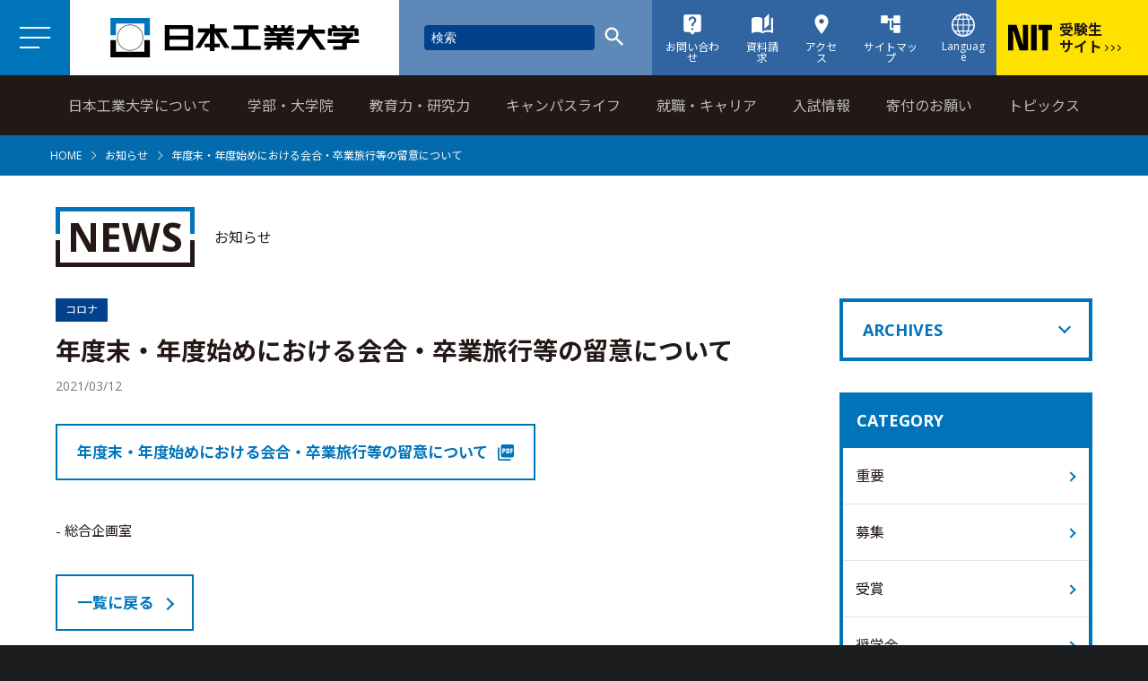

--- FILE ---
content_type: text/html; charset=UTF-8
request_url: https://www.nit.ac.jp/news/1190
body_size: 51687
content:

<!DOCTYPE html>
<html 
	lang="ja"
	class=""
>
	<head>
		
<meta charset="UTF-8">
<!--[if IE]><meta http-equiv="X-UA-Compatible" content="IE=Edge,chrome=1"><![endif]-->
<meta name="viewport" content="width=device-width,initial-scale=1.0">
<meta name="format-detection" content="telephone=no" />
<link rel="shortcut icon" href="/application/themes/nit/assets/images/common/favicon.ico" />
<link rel="apple-touch-icon" href="/application/themes/nit/assets/images/common/apple-touch-icon.png" />
<script src="/application/themes/nit/assets/js/svgxuse.js"></script>
<link rel="preconnect" href="https://fonts.gstatic.com">
<link href="https://fonts.googleapis.com/css2?family=Noto+Sans+JP:wght@400;700&family=Open+Sans:wght@400;700&display=swap" rel="stylesheet">
<link href="/application/themes/nit/assets/css/plugins.css" rel="stylesheet">
<link href="/application/themes/nit/assets/css/swiper.min.css" rel="stylesheet">
<link rel="stylesheet" href="https://unpkg.com/leaflet@1.3.1/dist/leaflet.css" />
<link rel="stylesheet" href="https://code.jquery.com/ui/1.12.1/themes/smoothness/jquery-ui.css" media="screen">
<link rel="stylesheet" href="https://cdnjs.cloudflare.com/ajax/libs/jquery.mb.YTPlayer/3.3.9/css/jquery.mb.YTPlayer.min.css">
<link href="/application/themes/nit/assets/css/imgViewer2.min.css" rel="stylesheet">
<link href="/application/themes/nit/assets/css/common.css" rel="stylesheet">

<style> 
	.ccm-toolbar-visible body {
		padding-top:48px;
	}
	#ccm-panel-detail-page-composer {
		display: block;
	}
</style>


<script type="text/javascript" src="https://code.jquery.com/jquery-3.2.1.min.js"></script>
<!-- <script src="https://code.jquery.com/jquery-2.2.4.min.js" integrity="sha256-BbhdlvQf/xTY9gja0Dq3HiwQF8LaCRTXxZKRutelT44=" crossorigin="anonymous"></script> -->

<!-- Google Tag Manager -->
<script>(function(w,d,s,l,i){w[l]=w[l]||[];w[l].push({'gtm.start':
new Date().getTime(),event:'gtm.js'});var f=d.getElementsByTagName(s)[0],
j=d.createElement(s),dl=l!='dataLayer'?'&l='+l:'';j.async=true;j.src=
'https://www.googletagmanager.com/gtm.js?id='+i+dl;f.parentNode.insertBefore(j,f);
})(window,document,'script','dataLayer','GTM-WQB4KTQ');</script>

<script>(function(w,d,s,l,i){w[l]=w[l]||[];w[l].push({'gtm.start':
new Date().getTime(),event:'gtm.js'});var f=d.getElementsByTagName(s)[0],
j=d.createElement(s),dl=l!='dataLayer'?'&l='+l:'';j.async=true;j.src=
'https://www.googletagmanager.com/gtm.js?id='+i+dl;f.parentNode.insertBefore(j,f);
})(window,document,'script','dataLayer','GTM-W9MXHFW');</script>
<!-- End Google Tag Manager -->

<!-- Google Tag Manager (noscript) -->
<noscript><iframe src="https://www.googletagmanager.com/ns.html?id=GTM-WQB4KTQ"
height="0" width="0" style="display:none;visibility:hidden"></iframe></noscript>

<noscript><iframe src="https://www.googletagmanager.com/ns.html?id=GTM-W9MXHFW"
height="0" width="0" style="display:none;visibility:hidden"></iframe></noscript>
<!-- End Google Tag Manager (noscript) -->

<!-- Global site tag (gtag.js) - Google Ads: 354536793 -->
<script async src="https://www.googletagmanager.com/gtag/js?id=AW-354536793"></script>
<script>
  window.dataLayer = window.dataLayer || [];
  function gtag(){dataLayer.push(arguments);}
  gtag('js', new Date());

  gtag('config', 'AW-354536793');
</script>

<!-- Event snippet for RMタグ remarketing page -->
<script>
  gtag('event', 'conversion', {
      'send_to': 'AW-354536793/pqhOCO-nncACENmah6kB',
      'value': 1.0,
      'currency': 'JPY',
      'aw_remarketing_only': true
  });
</script>


<title>日本工業大学 :: 年度末・年度始めにおける会合・卒業旅行等の留意について</title>

<meta http-equiv="content-type" content="text/html; charset=UTF-8">
<meta name="generator" content="Concrete CMS">
<link rel="canonical" href="https://www.nit.ac.jp/news/1190">
<script type="text/javascript">
    var CCM_DISPATCHER_FILENAME = "/index.php";
    var CCM_CID = 1190;
    var CCM_EDIT_MODE = false;
    var CCM_ARRANGE_MODE = false;
    var CCM_IMAGE_PATH = "/updates/concrete-cms-9.3.9-remote-updater/concrete/images";
    var CCM_APPLICATION_URL = "https://www.nit.ac.jp";
    var CCM_REL = "";
    var CCM_ACTIVE_LOCALE = "ja_JP";
    var CCM_USER_REGISTERED = false;
</script>

<script type="text/javascript" src="/updates/concrete-cms-9.3.9-remote-updater/concrete/js/jquery.js?ccm_nocache=6bc3a811d0a3bcc4e05002cd66b904e692702958"></script>
<link href="/updates/concrete-cms-9.3.9-remote-updater/concrete/css/features/search/frontend.css?ccm_nocache=6bc3a811d0a3bcc4e05002cd66b904e692702958" rel="stylesheet" type="text/css" media="all">
<link href="/updates/concrete-cms-9.3.9-remote-updater/concrete/css/features/imagery/frontend.css?ccm_nocache=6bc3a811d0a3bcc4e05002cd66b904e692702958" rel="stylesheet" type="text/css" media="all">
<link href="/updates/concrete-cms-9.3.9-remote-updater/concrete/css/features/navigation/frontend.css?ccm_nocache=6bc3a811d0a3bcc4e05002cd66b904e692702958" rel="stylesheet" type="text/css" media="all">
<link href="/updates/concrete-cms-9.3.9-remote-updater/concrete/css/features/taxonomy/frontend.css?ccm_nocache=6bc3a811d0a3bcc4e05002cd66b904e692702958" rel="stylesheet" type="text/css" media="all">
	</head>
	<body id="topics" class="article-detail">
		
		<header role="banner" id="header" class="site-header">

<div class="mobile-nav">
<label for="shtnv1" class="mobile-nav__btn"></label><input id="shtnv1" class="mobile-input" type="checkbox">
<div class="mobile-nav__btn--icon"><span></span><span></span><span></span></div>
<div class="mobile-menu__overlay"></div>

<div class="mobile-menu">
<div class="mobile-nav__wrapper">


    
	
<form action="https://www.nit.ac.jp/search" method="get" class="ccm-search-block-form header-search">

				    <input name="search_paths[]" type="hidden" value="" />

		
		<div class="header-search__input">
			<input name="query" type="text" value="" class="header-search__field ccm-search-block-text" placeholder="検索" />
		</div>
	    <div class="header-search__btn">
	    	<!--
	    	<a href="/search"><svg class="header-search__icon"><use xlink:href="/assets/svg/symbol-defs.svg#icon-search"></use></svg></a>
	    	-->
	    	<button class="btn btn-default ccm-search-block-submit"><svg class="header-search__icon"><use xlink:href="/application/themes/nit/assets/svg/symbol-defs.svg#icon-search"></use></svg></button>
	    </div>

</form>



    <div class="basic-wrap sitemap-nav">
<ul class="basic-grid grid-col__3 md-grid__2 sp-grid__1">
    <li class="grid-col">
        <div class="basic-wrap"><h2 class="heading-m"><a href="/campus">日本工業大学について</a></h2></div>
        <ul class="nav"><li class=""><a href="https://www.nit.ac.jp/campus/philosophy" target="_self" class="">建学の精神・理念・行動規範</a></li><li class=""><a href="https://www.nit.ac.jp/campus/message" target="_self" class="">理事長挨拶</a></li><li class=""><a href="https://www.nit.ac.jp/campus/message_p" target="_self" class="">学長挨拶</a></li><li class=""><a href="https://www.nit.ac.jp/campus/history" target="_self" class="">沿革</a></li><li class=""><a href="https://www.nit.ac.jp/campus/teacher" target="_self" class="">教員一覧（学科、施設別）</a></li><li class=""><a href="https://www.nit.ac.jp/campus/executive" target="_self" class="">大学執行部</a></li><li class=""><a href="https://www.nit.ac.jp/campus/access" target="_self" class="">交通案内</a></li><li class=""><a href="https://www.nit.ac.jp/campus/link" target="_self" class="">学園・関連団体リンク</a></li><li class=""><a href="https://www.nit.ac.jp/campus/data" target="_self" class="">情報公開</a></li><li class=""><a href="https://www.nit.ac.jp/campus/efforts" target="_self" class="">日本工業大学の取り組み</a></li><li class=""><a href="https://www.nit.ac.jp/campus/center" target="_self" class="">施設・センター案内</a></li><li class=""><a href="https://www.nit.ac.jp/campus/koubo" target="_self" class="">教職員公募</a></li></ul>
    </li>
    <li class="grid-col">
        <div class="basic-wrap"><h2 class="heading-m"><a href="/department">学部・大学院</a></h2></div>
        <ul class="nav"><li class=""><a href="https://www.nit.ac.jp/department/machine" target="_self" class="">基幹工学部 機械工学科</a></li><li class=""><a href="https://www.nit.ac.jp/department/electronic" target="_self" class="">基幹工学部 電気情報工学科</a></li><li class=""><a href="https://www.nit.ac.jp/department/chemistry" target="_self" class="">基幹工学部 環境生命化学科</a></li><li class=""><a href="https://www.nit.ac.jp/department/robotics" target="_self" class="">先進工学部 ロボティクス学科</a></li><li class=""><a href="https://www.nit.ac.jp/department/media" target="_self" class="">先進工学部 情報メディア工学科</a></li><li class=""><a href="https://www.nit.ac.jp/department/science" target="_self" class="">先進工学部 データサイエンス学科</a></li><li class=""><a href="https://www.nit.ac.jp/department/architecture" target="_self" class="">建築学部 建築学科・建築コース</a></li><li class=""><a href="https://www.nit.ac.jp/department/living" target="_self" class="">建築学部 建築学科・生活環境デザインコース</a></li><li class=""><a href="https://www.nit.ac.jp/department/common" target="_self" class="">共通教育学群</a></li><li class=""><a href="https://www.nit.ac.jp/department/teacher" target="_self" class="">教職課程</a></li><li class=""><a href="https://www.nit.ac.jp/department/education" target="_self" class="">教育の特徴</a></li><li class=""><a href="https://www.nit.ac.jp/department/daigakuin" target="_self" class="">大学院工学研究科</a></li><li class=""><a href="https://mot.nit.ac.jp/" target="_blank" class="">大学院技術経営研究科</a></li>
<li class=""><a href="" target="_self" class="">留学生別科（募集停止中）</a></li><li class=""><a href="https://www.nit.ac.jp/department/auditor" target="_self" class="">単位互換特別聴講生</a></li></ul>
    </li>
    <li class="grid-col">
        <div class="basic-wrap"><h2 class="heading-m"><a href="/education-research">教育力・研究力</a></h2></div>
        <ul class="nav"><li class=""><a href="https://www.nit.ac.jp/education-research/forum" target="_self" class="">研究オープンフォーラム</a></li><li class=""><a href="https://www.nit.ac.jp/education-research/symposium" target="_self" class="">教育改革シンポジウム</a></li><li class=""><a href="https://www.nit.ac.jp/education-research/branding" target="_self" class="">ブランディング事業</a></li><li class=""><a href="https://www.nit.ac.jp/education-research/project" target="_self" class="">彩の国連携力育成プロジェクト</a></li><li class=""><a href="https://www.nit.ac.jp/education-research/research" target="_self" class="">教員の研究活動</a></li><li class=""><a href="https://www.nit.ac.jp/education-research/analysis" target="_self" class="">教育の分析情報</a></li><li class=""><a href="https://www.nit.ac.jp/education-research/meister" target="_self" class="">カレッジマイスタープログラム</a></li></ul>
    </li>
    <li class="grid-col">
        <div class="basic-wrap"><h2 class="heading-m"><a href="/campuslife">キャンパスライフ</a></h2></div>
        <ul class="nav"><li class=""><a href="https://www.nit.ac.jp/campuslife/schedule" target="_self" class="">年間行事予定</a></li><li class=""><a href="https://www.nit.ac.jp/campuslife/club" target="_self" class="">学生活動</a></li><li class=""><a href="https://www.nit.ac.jp/campuslife/report" target="_self" class="">キャンパスライフレポート</a></li><li class=""><a href="https://www.nit.ac.jp/campuslife/awards" target="_self" class="">学生表彰</a></li><li class=""><a href="https://www.nit.ac.jp/campuslife/support" target="_self" class="">学生サポート</a></li><li class=""><a href="https://www.nit.ac.jp/campuslife/scholarship" target="_self" class="">奨学金について</a></li><li class=""><a href="https://www.nit.ac.jp/campuslife/documents" target="_self" class="">学生便覧</a></li><li class=""><a href="https://www.nit.ac.jp/campuslife/timetable" target="_self" class="">時間割表</a></li></ul>
    </li>
    <li class="grid-col">
        <div class="basic-wrap"><h2 class="heading-m"><a href="/recruit-support">就職・キャリア</a></h2></div>
        <ul class="nav"><li class=""><a href="https://www.nit.ac.jp/recruit-support/information" target="_self" class="">日本工大キャリア・就職の特長</a></li><li class=""><a href="https://www.nit.ac.jp/recruit-support/student" target="_self" class="">在学生の方</a></li><li class=""><a href="https://www.nit.ac.jp/recruit-support/guardian" target="_self" class="">保護者の方</a></li><li class=""><a href="https://www.nit.ac.jp/recruit-support/adopt" target="_self" class="">企業・団体採用ご担当者の皆様</a></li><li class=""><a href="https://www.nit.ac.jp/recruit-support/highschool" target="_self" class="">受験生の方</a></li></ul>
    </li>
    <li class="grid-col">
        <div class="basic-wrap"><h2 class="heading-m"><a href="/info">入試情報</a></h2></div>
        <ul class="nav">
            <li class=""><a href="https://juken.nit.ac.jp/examination/" target="_blank" class="">学部 入試情報</a></li>
            <li class=""><a href="https://www.nit.ac.jp/info/daigakuin/" target="_self" class="">大学院 入試情報</a></li>
            <li class=""><a href="https://mot.nit.ac.jp/admission/" target="_blank" class="">専門職大学院 入試情報</a></li>
        </ul>
    </li>
    <li class="grid-col">
        <div class="basic-wrap"><h2 class="heading-m"><a href="https://nitmb.jp/" target="_blank">寄付のお願い</a></h2></div>
    </li>
    <li class="grid-col">
        <div class="basic-wrap"><h2 class="heading-m"><a href="/topics">トピックス</a></h2></div>
    </li>
    <li class="grid-col">
        <div class="basic-wrap"><h2 class="heading-m"><a href="/research-headlines">研究活動トピックス</a></h2></div>
    </li>
    <li class="grid-col">
        <div class="basic-wrap"><h2 class="heading-m"><a href="/campus/access">アクセス</a></h2></div>
    </li>
</ul>    
</div>

</div>


<div class="mobile-site__data">
<div class="mobile-target__nav">


    <div class="basic-wrap">
            <ul class="basic-grid grid-col__2 sp-grid__1">
            
                <li class="grid-col">
                    
                                            <h2 class="heading-m"><a href="/student">在校生・卒業生の方へ</a></h2>
                                    </li>
            
                <li class="grid-col">
                    
                                            <h2 class="heading-m"><a href="/guardian">保護者の方へ</a></h2>
                                    </li>
            
                <li class="grid-col">
                    
                                            <h2 class="heading-m"><a href="/company">企業の方へ</a></h2>
                                    </li>
            
                <li class="grid-col">
                    
                                            <h2 class="heading-m"><a href="/general">一般・社会人の方へ</a></h2>
                                    </li>
                    </ul>
    </div>
</div>
<div class="mobile-sub__nav">


    <div class="basic-wrap">
            <ul class="basic-grid grid-col__2 sp-grid__1">
            
                <li class="grid-col">
                    
                                            <h2 class="heading-m"><a href="/news">お知らせ</a></h2>
                                    </li>
            
                <li class="grid-col">
                    
                                            <h2 class="heading-m"><a href="/privacy">個人情報の利用目的その他の取扱い</a></h2>
                                    </li>
            
                <li class="grid-col">
                    
                                            <h2 class="heading-m"><a href="/contact">お問い合わせ</a></h2>
                                    </li>
            
                <li class="grid-col">
                    
                                            <h2 class="heading-m"><a href="/request">資料請求</a></h2>
                                    </li>
            
                <li class="grid-col">
                    
                                            <h2 class="heading-m"><a href="/pamphlet">デジタルパンフレット</a></h2>
                                    </li>
            
                <li class="grid-col">
                    
                                            <h2 class="heading-m"><a href="https://juken.nit.ac.jp/trainlabo" target="_blank">トレインラボ</a></h2>
                                    </li>
            
                <li class="grid-col">
                    
                                            <h2 class="heading-m"><a href="https://juken.nit.ac.jp/digital_campus/" target="_blank">デジタルキャンパス</a></h2>
                                    </li>
            
                <li class="grid-col">
                    
                                            <h2 class="heading-m"><a href="/nitnp/">日本工業大学通信（広報紙）</a></h2>
                                    </li>
            
                <li class="grid-col">
                    
                                            <h2 class="heading-m"><a href="https://juken.nit.ac.jp/" target="_blank">受験生向けサイト</a></h2>
                                    </li>
                    </ul>
    </div>
</div>
<h1 class="mobile-logo"><a href="/"><svg class="mobile-logo__img"><use xlink:href="/application/themes/nit/assets/svg/symbol-defs.svg#icon-nit-logo"></use></svg></a></h1>
<ul class="mobile-campus__list">
<li>
<h2 class="mobile-address__campus--name">埼玉キャンパス（学部／大学院）</h2>
<p class="mobile-address__campus--address">〒345-8501 埼玉県南埼玉郡宮代町学園台4-1</p>
</li>
<li>
<h2 class="mobile-address__campus--name">神田キャンパス（専門職大学院）</h2>
<p class="mobile-address__campus--address">〒101-0051 東京都千代田区神田神保町2-5</p>
</li>
</ul>
<dl class="mobile-sns__list">
<dt class="mobile-sns__list--title">公式SNS</dt>
<dd class="mobile-sns__list--link"><a href="https://www.facebook.com/official.nit/" target="_blank"><svg class="footer-sns__icon icon-facebook"><use xlink:href="/application/themes/nit/assets/svg/symbol-defs.svg#icon-facebook-icon"></use></svg></a></dd>
<dd class="mobile-sns__list--link"><a href="https://twitter.com/nipponkoudai/" target="_blank"><img class="footer-sns__icon icon-x" src="/application/themes/nit/assets/svg/x.svg" /></a></dd>
<dd class="mobile-sns__list--link"><a href="https://www.youtube.com/channel/UCHoFQFcP6Spaor24ivwz0Vw" target="_blank"><img class="footer-sns__icon icon-youtube" src="/application/themes/nit/assets/svg/youtube.svg" /></a></dd>
<dd class="mobile-sns__list--link"><a href="https://www.instagram.com/nipponkoudai/" target="_blank"><img class="footer-sns__icon icon-instagram" src="/application/themes/nit/assets/svg/instagram.svg" /></a></dd>
</dl>
<div class="basic-wrap grid-center">
<ul class="basic-grid grid-col__2 sp-grid__1">
<li class="grid-col">
<p><a class="basic-btn btn-external btn-full" href="https://international.nit.ac.jp/" target="_blank">English</a></p>
</li>
<li class="grid-col">
<p><a class="basic-btn btn-external btn-full" href="https://international.nit.ac.jp/zh" target="_blank">中文</a></p>
</li>
</ul>
<ul class="basic-grid grid-col__2 sp-grid__1">
<li class="grid-col">
<p><a class="basic-btn btn-external btn-full" href="https://smd.nit.ac.jp/gakunai/gakunai1.html" target="_blank">学内限定</a></p>
</li>
</ul>
</div>
</div>

</div>
</div>



<h1 class="header-logo">
<a href="/"><svg class="header-logo__img"><use xlink:href="/application/themes/nit/assets/svg/symbol-defs.svg#icon-nit-logo"></use></svg></a>
</h1>



    
	
<form action="https://www.nit.ac.jp/search" method="get" class="ccm-search-block-form header-search">

				    <input name="search_paths[]" type="hidden" value="" />

		
		<div class="header-search__input">
			<input name="query" type="text" value="" class="header-search__field ccm-search-block-text" placeholder="検索" />
		</div>
	    <div class="header-search__btn">
	    	<!--
	    	<a href="/search"><svg class="header-search__icon"><use xlink:href="/assets/svg/symbol-defs.svg#icon-search"></use></svg></a>
	    	-->
	    	<button class="btn btn-default ccm-search-block-submit"><svg class="header-search__icon"><use xlink:href="/application/themes/nit/assets/svg/symbol-defs.svg#icon-search"></use></svg></button>
	    </div>

</form>


<ul class="header-user__nav">
<li><a href="/contact"><svg class="header-user__nav--icon icon-contact"><use xlink:href="/application/themes/nit/assets/svg/symbol-defs.svg#icon-live_help"></use></svg><h2 class="header-user__nav--label">お問い合わせ</h2></a></li>
<li><a href="/request"><svg class="header-user__nav--icon icon-catalog"><use xlink:href="/application/themes/nit/assets/svg/symbol-defs.svg#icon-auto_stories"></use></svg><h2 class="header-user__nav--label">資料請求</h2></a></li>
<li><a href="/campus/access"><svg class="header-user__nav--icon icon-access"><use xlink:href="/application/themes/nit/assets/svg/symbol-defs.svg#icon-location_on"></use></svg><h2 class="header-user__nav--label">アクセス</h2></a></li>
<li><a href="/sitemap"><svg class="header-user__nav--icon icon-sitemap"><use xlink:href="/application/themes/nit/assets/svg/symbol-defs.svg#icon-account_tree"></use></svg><h2 class="header-user__nav--label">サイトマップ</h2></a></li>
<li class="headerLangSwitch">
    <input type="checkbox" class="headerLangSwitch-flag" id="headerLang">
    <label for="headerLang" class="headerLangSwitch-button"><img src="/application/themes/nit/assets/svg/language.svg" alt="" class="header-user__nav--icon icon-language"><h2 class="header-user__nav--label">Language</h2></label>
    <ul class="headerLangSwitch-menu">
        <li><a href="https://international.nit.ac.jp/" target="_blank" class="btn-external">English</a></li>
        <li><a href="https://international.nit.ac.jp/zh" target="_blank" class="btn-external">中文</a></li>
    </ul>
</li>
</ul>

<a href="https://juken.nit.ac.jp/" target="_blank" class="header-entrance">
<svg class="header-entrance__icon--logo"><use xlink:href="/application/themes/nit/assets/svg/symbol-defs.svg#icon-nit-sinple-logo"></use></svg>
<h2 class="header-entrance__txt">受験生<br>サイト<span class="header-entrance__icon--arw"></span><span class="header-entrance__icon--arw"></span><span class="header-entrance__icon--arw"></span></h2>
</a>
</header>


<nav class="site-header__nav">



    <div class="basic-wrap sitemap-nav">
<ul class="basic-grid grid-col__3 md-grid__2 sp-grid__1">
    <li class="grid-col">
        <div class="basic-wrap"><h2 class="heading-m"><a href="/campus">日本工業大学について</a></h2></div>
        <ul class="nav"><li class=""><a href="https://www.nit.ac.jp/campus/philosophy" target="_self" class="">建学の精神・理念・行動規範</a></li><li class=""><a href="https://www.nit.ac.jp/campus/message" target="_self" class="">理事長挨拶</a></li><li class=""><a href="https://www.nit.ac.jp/campus/message_p" target="_self" class="">学長挨拶</a></li><li class=""><a href="https://www.nit.ac.jp/campus/history" target="_self" class="">沿革</a></li><li class=""><a href="https://www.nit.ac.jp/campus/teacher" target="_self" class="">教員一覧（学科、施設別）</a></li><li class=""><a href="https://www.nit.ac.jp/campus/executive" target="_self" class="">大学執行部</a></li><li class=""><a href="https://www.nit.ac.jp/campus/access" target="_self" class="">交通案内</a></li><li class=""><a href="https://www.nit.ac.jp/campus/link" target="_self" class="">学園・関連団体リンク</a></li><li class=""><a href="https://www.nit.ac.jp/campus/data" target="_self" class="">情報公開</a></li><li class=""><a href="https://www.nit.ac.jp/campus/efforts" target="_self" class="">日本工業大学の取り組み</a></li><li class=""><a href="https://www.nit.ac.jp/campus/center" target="_self" class="">施設・センター案内</a></li><li class=""><a href="https://www.nit.ac.jp/campus/koubo" target="_self" class="">教職員公募</a></li></ul>
    </li>
    <li class="grid-col">
        <div class="basic-wrap"><h2 class="heading-m"><a href="/department">学部・大学院</a></h2></div>
        <ul class="nav"><li class=""><a href="https://www.nit.ac.jp/department/machine" target="_self" class="">基幹工学部 機械工学科</a></li><li class=""><a href="https://www.nit.ac.jp/department/electronic" target="_self" class="">基幹工学部 電気情報工学科</a></li><li class=""><a href="https://www.nit.ac.jp/department/chemistry" target="_self" class="">基幹工学部 環境生命化学科</a></li><li class=""><a href="https://www.nit.ac.jp/department/robotics" target="_self" class="">先進工学部 ロボティクス学科</a></li><li class=""><a href="https://www.nit.ac.jp/department/media" target="_self" class="">先進工学部 情報メディア工学科</a></li><li class=""><a href="https://www.nit.ac.jp/department/science" target="_self" class="">先進工学部 データサイエンス学科</a></li><li class=""><a href="https://www.nit.ac.jp/department/architecture" target="_self" class="">建築学部 建築学科・建築コース</a></li><li class=""><a href="https://www.nit.ac.jp/department/living" target="_self" class="">建築学部 建築学科・生活環境デザインコース</a></li><li class=""><a href="https://www.nit.ac.jp/department/common" target="_self" class="">共通教育学群</a></li><li class=""><a href="https://www.nit.ac.jp/department/teacher" target="_self" class="">教職課程</a></li><li class=""><a href="https://www.nit.ac.jp/department/education" target="_self" class="">教育の特徴</a></li><li class=""><a href="https://www.nit.ac.jp/department/daigakuin" target="_self" class="">大学院工学研究科</a></li><li class=""><a href="https://mot.nit.ac.jp/" target="_blank" class="">大学院技術経営研究科</a></li>
<li class=""><a href="" target="_self" class="">留学生別科（募集停止中）</a></li><li class=""><a href="https://www.nit.ac.jp/department/auditor" target="_self" class="">単位互換特別聴講生</a></li></ul>
    </li>
    <li class="grid-col">
        <div class="basic-wrap"><h2 class="heading-m"><a href="/education-research">教育力・研究力</a></h2></div>
        <ul class="nav"><li class=""><a href="https://www.nit.ac.jp/education-research/forum" target="_self" class="">研究オープンフォーラム</a></li><li class=""><a href="https://www.nit.ac.jp/education-research/symposium" target="_self" class="">教育改革シンポジウム</a></li><li class=""><a href="https://www.nit.ac.jp/education-research/branding" target="_self" class="">ブランディング事業</a></li><li class=""><a href="https://www.nit.ac.jp/education-research/project" target="_self" class="">彩の国連携力育成プロジェクト</a></li><li class=""><a href="https://www.nit.ac.jp/education-research/research" target="_self" class="">教員の研究活動</a></li><li class=""><a href="https://www.nit.ac.jp/education-research/analysis" target="_self" class="">教育の分析情報</a></li><li class=""><a href="https://www.nit.ac.jp/education-research/meister" target="_self" class="">カレッジマイスタープログラム</a></li></ul>
    </li>
    <li class="grid-col">
        <div class="basic-wrap"><h2 class="heading-m"><a href="/campuslife">キャンパスライフ</a></h2></div>
        <ul class="nav"><li class=""><a href="https://www.nit.ac.jp/campuslife/schedule" target="_self" class="">年間行事予定</a></li><li class=""><a href="https://www.nit.ac.jp/campuslife/club" target="_self" class="">学生活動</a></li><li class=""><a href="https://www.nit.ac.jp/campuslife/report" target="_self" class="">キャンパスライフレポート</a></li><li class=""><a href="https://www.nit.ac.jp/campuslife/awards" target="_self" class="">学生表彰</a></li><li class=""><a href="https://www.nit.ac.jp/campuslife/support" target="_self" class="">学生サポート</a></li><li class=""><a href="https://www.nit.ac.jp/campuslife/scholarship" target="_self" class="">奨学金について</a></li><li class=""><a href="https://www.nit.ac.jp/campuslife/documents" target="_self" class="">学生便覧</a></li><li class=""><a href="https://www.nit.ac.jp/campuslife/timetable" target="_self" class="">時間割表</a></li></ul>
    </li>
    <li class="grid-col">
        <div class="basic-wrap"><h2 class="heading-m"><a href="/recruit-support">就職・キャリア</a></h2></div>
        <ul class="nav"><li class=""><a href="https://www.nit.ac.jp/recruit-support/information" target="_self" class="">日本工大キャリア・就職の特長</a></li><li class=""><a href="https://www.nit.ac.jp/recruit-support/student" target="_self" class="">在学生の方</a></li><li class=""><a href="https://www.nit.ac.jp/recruit-support/guardian" target="_self" class="">保護者の方</a></li><li class=""><a href="https://www.nit.ac.jp/recruit-support/adopt" target="_self" class="">企業・団体採用ご担当者の皆様</a></li><li class=""><a href="https://www.nit.ac.jp/recruit-support/highschool" target="_self" class="">受験生の方</a></li></ul>
    </li>
    <li class="grid-col">
        <div class="basic-wrap"><h2 class="heading-m"><a href="/info">入試情報</a></h2></div>
        <ul class="nav">
            <li class=""><a href="https://juken.nit.ac.jp/examination/" target="_blank" class="">学部 入試情報</a></li>
            <li class=""><a href="https://www.nit.ac.jp/info/daigakuin/" target="_self" class="">大学院 入試情報</a></li>
            <li class=""><a href="https://mot.nit.ac.jp/admission/" target="_blank" class="">専門職大学院 入試情報</a></li>
        </ul>
    </li>
    <li class="grid-col">
        <div class="basic-wrap"><h2 class="heading-m"><a href="https://nitmb.jp/" target="_blank">寄付のお願い</a></h2></div>
    </li>
    <li class="grid-col">
        <div class="basic-wrap"><h2 class="heading-m"><a href="/topics">トピックス</a></h2></div>
    </li>
    <li class="grid-col">
        <div class="basic-wrap"><h2 class="heading-m"><a href="/research-headlines">研究活動トピックス</a></h2></div>
    </li>
    <li class="grid-col">
        <div class="basic-wrap"><h2 class="heading-m"><a href="/campus/access">アクセス</a></h2></div>
    </li>
</ul>    
</div>

</div>

</nav>		
<div class="breadcrumb-nav">
	<ol class="breadcrumb-nav__list">
	<li><a href="/">HOME</a></li><li><a href="/news/">お知らせ</a></li><li>年度末・年度始めにおける会合・卒業旅行等の留意について</li>	</ol>
</div>		
		<div id="main" class="site-main c5wrapper ccm-page ccm-page-id-1190 page-type-news page-template-news">

			<div class="bg-white pd-b56">

				
				<div class="container w1200">
					<h1 class="section-heading pd-t35"><span class="heading-xl__main nit-frame">NEWS</span><span class="heading-xl__sub">お知らせ</span></h1>
				</div>

				<div class="container w1200 sp-pd0 split-contents mg-t35">
					<div class="split-contents__main bg-white">
						<div class="article-block__tag"><span class="">コロナ</span></div>
						<h2 class="article-block__title">年度末・年度始めにおける会合・卒業旅行等の留意について</h2>

						                        <time class="article-block__update" datetime="2021-03-12">2021/03/12</time>

						<div class="article-block__content">
						

    <div class="basic-wrap"><p><a class="basic-btn btn-pdf" href="/application/files/9916/1595/0448/pdf_953.pdf" target="_blank">年度末・年度始めにおける会合・卒業旅行等の留意について</a></p>
</div>

							<p class="article-block__author"><span> - 総合企画室</span></p>						</div>

						<a href="/news" class="basic-btn btn-link mg-t35">一覧に戻る</a>
					</div>

					<div class="split-contents__sub basic-section">
						

        <div class="ccm-custom-style-container ccm-custom-style-column-5314 archive-nav"
            >
    
<div class="ccm-block-date-navigation-wrapper">
    <label for="anb1" class="archive-nav__btn"></label><input id="anb1" class="archive-nav__input" type="checkbox">
    <div class="ccm-block-date-navigation-header">
        <h5>ARCHIVES</h5>
    </div>
            <ul class="ccm-block-date-navigation-dates">
            <li><a href="https://www.nit.ac.jp/news">すべて</a></li>

                            <li><a href="https://www.nit.ac.jp/news/2026/01"
                        >2026年 1月</a></li>
                            <li><a href="https://www.nit.ac.jp/news/2025/12"
                        >2025年 12月</a></li>
                            <li><a href="https://www.nit.ac.jp/news/2025/11"
                        >2025年 11月</a></li>
                            <li><a href="https://www.nit.ac.jp/news/2025/10"
                        >2025年 10月</a></li>
                            <li><a href="https://www.nit.ac.jp/news/2025/09"
                        >2025年 9月</a></li>
                            <li><a href="https://www.nit.ac.jp/news/2025/08"
                        >2025年 8月</a></li>
                            <li><a href="https://www.nit.ac.jp/news/2025/07"
                        >2025年 7月</a></li>
                            <li><a href="https://www.nit.ac.jp/news/2025/06"
                        >2025年 6月</a></li>
                            <li><a href="https://www.nit.ac.jp/news/2025/02"
                        >2025年 2月</a></li>
                            <li><a href="https://www.nit.ac.jp/news/2025/01"
                        >2025年 1月</a></li>
                            <li><a href="https://www.nit.ac.jp/news/2024/12"
                        >2024年 12月</a></li>
                            <li><a href="https://www.nit.ac.jp/news/2024/11"
                        >2024年 11月</a></li>
                            <li><a href="https://www.nit.ac.jp/news/2024/10"
                        >2024年 10月</a></li>
                            <li><a href="https://www.nit.ac.jp/news/2024/08"
                        >2024年 8月</a></li>
                            <li><a href="https://www.nit.ac.jp/news/2024/07"
                        >2024年 7月</a></li>
                            <li><a href="https://www.nit.ac.jp/news/2024/03"
                        >2024年 3月</a></li>
                            <li><a href="https://www.nit.ac.jp/news/2024/02"
                        >2024年 2月</a></li>
                            <li><a href="https://www.nit.ac.jp/news/2024/01"
                        >2024年 1月</a></li>
                            <li><a href="https://www.nit.ac.jp/news/2023/12"
                        >2023年 12月</a></li>
                            <li><a href="https://www.nit.ac.jp/news/2023/11"
                        >2023年 11月</a></li>
                            <li><a href="https://www.nit.ac.jp/news/2023/10"
                        >2023年 10月</a></li>
                            <li><a href="https://www.nit.ac.jp/news/2023/09"
                        >2023年 9月</a></li>
                            <li><a href="https://www.nit.ac.jp/news/2023/08"
                        >2023年 8月</a></li>
                            <li><a href="https://www.nit.ac.jp/news/2023/07"
                        >2023年 7月</a></li>
                            <li><a href="https://www.nit.ac.jp/news/2023/06"
                        >2023年 6月</a></li>
                            <li><a href="https://www.nit.ac.jp/news/2023/05"
                        >2023年 5月</a></li>
                            <li><a href="https://www.nit.ac.jp/news/2023/04"
                        >2023年 4月</a></li>
                            <li><a href="https://www.nit.ac.jp/news/2023/03"
                        >2023年 3月</a></li>
                            <li><a href="https://www.nit.ac.jp/news/2023/02"
                        >2023年 2月</a></li>
                            <li><a href="https://www.nit.ac.jp/news/2023/01"
                        >2023年 1月</a></li>
                            <li><a href="https://www.nit.ac.jp/news/2022/12"
                        >2022年 12月</a></li>
                            <li><a href="https://www.nit.ac.jp/news/2022/11"
                        >2022年 11月</a></li>
                            <li><a href="https://www.nit.ac.jp/news/2022/10"
                        >2022年 10月</a></li>
                            <li><a href="https://www.nit.ac.jp/news/2022/09"
                        >2022年 9月</a></li>
                            <li><a href="https://www.nit.ac.jp/news/2022/08"
                        >2022年 8月</a></li>
                            <li><a href="https://www.nit.ac.jp/news/2022/07"
                        >2022年 7月</a></li>
                            <li><a href="https://www.nit.ac.jp/news/2022/06"
                        >2022年 6月</a></li>
                            <li><a href="https://www.nit.ac.jp/news/2022/05"
                        >2022年 5月</a></li>
                            <li><a href="https://www.nit.ac.jp/news/2022/04"
                        >2022年 4月</a></li>
                            <li><a href="https://www.nit.ac.jp/news/2022/03"
                        >2022年 3月</a></li>
                            <li><a href="https://www.nit.ac.jp/news/2022/02"
                        >2022年 2月</a></li>
                            <li><a href="https://www.nit.ac.jp/news/2022/01"
                        >2022年 1月</a></li>
                            <li><a href="https://www.nit.ac.jp/news/2021/12"
                        >2021年 12月</a></li>
                            <li><a href="https://www.nit.ac.jp/news/2021/11"
                        >2021年 11月</a></li>
                            <li><a href="https://www.nit.ac.jp/news/2021/10"
                        >2021年 10月</a></li>
                            <li><a href="https://www.nit.ac.jp/news/2021/09"
                        >2021年 9月</a></li>
                            <li><a href="https://www.nit.ac.jp/news/2021/08"
                        >2021年 8月</a></li>
                            <li><a href="https://www.nit.ac.jp/news/2021/07"
                        >2021年 7月</a></li>
                            <li><a href="https://www.nit.ac.jp/news/2021/06"
                        >2021年 6月</a></li>
                            <li><a href="https://www.nit.ac.jp/news/2021/05"
                        >2021年 5月</a></li>
                            <li><a href="https://www.nit.ac.jp/news/2021/04"
                        >2021年 4月</a></li>
                            <li><a href="https://www.nit.ac.jp/news/2021/03"
                        >2021年 3月</a></li>
                            <li><a href="https://www.nit.ac.jp/news/2021/02"
                        >2021年 2月</a></li>
                            <li><a href="https://www.nit.ac.jp/news/2021/01"
                        >2021年 1月</a></li>
                            <li><a href="https://www.nit.ac.jp/news/2020/12"
                        >2020年 12月</a></li>
                            <li><a href="https://www.nit.ac.jp/news/2020/11"
                        >2020年 11月</a></li>
                            <li><a href="https://www.nit.ac.jp/news/2020/10"
                        >2020年 10月</a></li>
                            <li><a href="https://www.nit.ac.jp/news/2020/09"
                        >2020年 9月</a></li>
                            <li><a href="https://www.nit.ac.jp/news/2020/08"
                        >2020年 8月</a></li>
                            <li><a href="https://www.nit.ac.jp/news/2020/07"
                        >2020年 7月</a></li>
                            <li><a href="https://www.nit.ac.jp/news/2020/06"
                        >2020年 6月</a></li>
                            <li><a href="https://www.nit.ac.jp/news/2020/05"
                        >2020年 5月</a></li>
                            <li><a href="https://www.nit.ac.jp/news/2020/04"
                        >2020年 4月</a></li>
                            <li><a href="https://www.nit.ac.jp/news/2020/03"
                        >2020年 3月</a></li>
                            <li><a href="https://www.nit.ac.jp/news/2020/02"
                        >2020年 2月</a></li>
                    </ul>
    

</div>

    </div>


    
<div class="basic-contents__nav bg-white">

    <h1 class="basic-contents__nav--title">CATEGORY</h1>

    <ul class="basic-contents__nav--list"><li><a href="https://www.nit.ac.jp/news/topic/33/%E9%87%8D%E8%A6%81" >重要</a>                    </li>
                    <li><a href="https://www.nit.ac.jp/news/topic/34/%E5%8B%9F%E9%9B%86-" >募集	</a>                    </li>
                    <li><a href="https://www.nit.ac.jp/news/topic/35/%E5%8F%97%E8%B3%9E" >受賞</a>                    </li>
                    <li><a href="https://www.nit.ac.jp/news/topic/36/%E5%A5%A8%E5%AD%A6%E9%87%91" >奨学金</a>                    </li>
                    <li><a href="https://www.nit.ac.jp/news/topic/37/%E5%9C%A8%E5%AD%A6%E7%94%9F" >在学生</a>                    </li>
                    <li><a href="https://www.nit.ac.jp/news/topic/38/%E3%83%A1%E3%83%87%E3%82%A3%E3%82%A2" >メディア</a>                    </li>
                    <li><a href="https://www.nit.ac.jp/news/topic/39/%E5%85%A5%E8%A9%A6" >入試</a>                    </li>
                    <li><a href="https://www.nit.ac.jp/news/topic/40/%E3%82%A4%E3%83%99%E3%83%B3%E3%83%88" >イベント</a>                    </li>
                    <li><a href="https://www.nit.ac.jp/news/topic/6605/%E5%9C%B0%E5%9F%9F%E9%80%A3%E6%90%BA" >地域連携</a>                    </li>
                    <li><a href="https://www.nit.ac.jp/news/topic/41/%E3%82%B3%E3%83%AD%E3%83%8A" >コロナ</a>                    </li>
                    <li><a href="https://www.nit.ac.jp/news/topic/3068/sdgs" >SDGs</a>                    </li>
                    <li><a href="https://www.nit.ac.jp/news/topic/6247/%E3%83%90%E3%82%B9" >バス</a>                    </li>
                    </ul>
</div>

					</div>
				</div>
			</div>
		</div>

		
<div class="breadcrumb-nav">
	<ol class="breadcrumb-nav__list">
	<li><a href="/">HOME</a></li><li><a href="/news/">お知らせ</a></li><li>年度末・年度始めにおける会合・卒業旅行等の留意について</li>	</ol>
</div>		
<footer id="footer" class="site-footer">
<div class="container w1200 wMax">


    <div class="basic-wrap"><ul class="foote-target__nav">
	<li><a href="https://juken.nit.ac.jp/" target="_blank">受験生の方へ</a></li>
	<li><a href="/student">在校生・卒業生の方へ</a></li>
	<li><a href="/guardian">保護者の方へ</a></li>
	<li><a href="/company">企業の方へ</a></li>
	<li><a href="/general">一般・社会人の方へ</a></li>
</ul>
</div>



    <div class="basic-wrap"><div class="footer-site__data">
<h1 class="footer-logo"><a href="/"><svg class="footer-logo__img"><use xlink:href="/application/themes/nit/assets/svg/symbol-defs.svg#icon-nit-white-logo"></use></svg></a></h1>

<ul class="footer-campus__list">
	<li>
	<h2 class="footer-address__campus--name">埼玉キャンパス（学部／大学院）</h2>

	<p class="footer-address__campus--address">〒345-8501 埼玉県南埼玉郡宮代町学園台4-1</p>
	</li>
	<li>
	<h2 class="footer-address__campus--name">神田キャンパス（専門職大学院）</h2>

	<p class="footer-address__campus--address">〒101-0051 東京都千代田区神田神保町2-5</p>
	</li>
</ul>

<ul class="footer-nav__list footer-nav__list--main">
	<li><a href="/campus">日本工業大学について</a></li>
	<li><a href="/department">学部・大学院</a></li>
	<li><a href="/education-research">教育力・研究力</a></li>
	<li><a href="/campuslife">キャンパスライフ</a></li>
	<li><a href="/recruit-support">就職・キャリア</a></li>
	<li><a href="/info">入試情報</a></li>
	<li><a href="https://nitmb.jp/" target="_blank">寄付のお願い</a></li>
</ul>

<ul class="footer-nav__list footer-nav__list--sub">
	<li><a href="/contact">お問い合わせ</a></li>
	<li><a href="/request">資料請求</a></li>
	<li><a href="/campus/access">アクセス</a></li>
	<li><a href="https://scfo.nit.jp/application/files/7516/4705/0980/828d517a699823bbbcbb584a987b5951.pdf">プライバシーポリシー</a></li>
	<li><a href="/privacy">個人情報の利用目的その他の取扱い</a></li>
	<li><a href="/pamphlet">デジタルパンフレット</a></li>
	<li><a href="/sitemap">サイトマップ</a></li>
</ul>

<dl class="footer-sns__list">
	<dt class="footer-sns__list--title">公式SNS</dt>
	<dd class="footer-sns__list--link"><a href="https://twitter.com/nipponkoudai/" target="_blank"><img class="footer-sns__icon icon-x" src="/application/themes/nit/assets/svg/x.svg" /></a></dd>
	<dd class="footer-sns__list--link"><a href="https://www.youtube.com/channel/UCHoFQFcP6Spaor24ivwz0Vw" target="_blank"><img class="footer-sns__icon icon-youtube" src="/application/themes/nit/assets/svg/youtube.svg" /></a></dd>
	<dd class="footer-sns__list--link"><a href="https://www.instagram.com/nipponkoudai/" target="_blank"><img class="footer-sns__icon icon-instagram" src="/application/themes/nit/assets/svg/instagram.svg" /></a></dd>
	<dt class="footer-sns__list--title">SNS共有</dt>
	<dd class="footer-sns__list--link"><a href="https://twitter.com/intent/tweet?text=日本工業大学&amp;url=https://www.nit.ac.jp/" target="_blank"><img class="footer-sns__icon icon-x" src="/application/themes/nit/assets/svg/x.svg" /></a></dd>
	<dd class="footer-sns__list--link"><a href="https://social-plugins.line.me/lineit/share?url=https://www.nit.ac.jp/" target="_blank"><svg class="footer-sns__icon icon-line"><use xlink:href="/application/themes/nit/assets/svg/symbol-defs.svg#icon-line-icon"></use></svg></a></dd>
</dl>
</div>
</div>


        <div class="ccm-custom-style-container ccm-custom-style-footercontent-49460 grid-center"
            >
    <div class="basic-wrap">
            <ul class="basic-grid grid-col__4 md-grid__3 sp-grid__2">
            
                <li class="grid-col">
                    
                                            <p><a class="basic-btn btn-external btn-full" href="https://international.nit.ac.jp/" target="_blank">ENGLISH</a></p>
                                    </li>
            
                <li class="grid-col">
                    
                                            <p><a class="basic-btn btn-external btn-full" href="https://international.nit.ac.jp/zh" target="_blank">中文</a></p>
                                    </li>
            
                <li class="grid-col">
                    
                                            <p><a class="basic-btn btn-external btn-full" href="https://smd.nit.ac.jp/gakunai/gakunai1.html" target="_blank">学内限定</a></p>
                                    </li>
                    </ul>
    </div>
    </div>



    <div class="basic-wrap"><p class="footer-copyright">COPYRIGHT &copy;2024 NIPPON INSTITUTE OF TECHNOLOGY,<br />
ALL RIGHTS RESERVED.</p>
</div>
</div>
</footer>

<div class="fixed-footerBlock">
<ul class="footer-cvrList">
<li class="opencampus"><a href="https://juken.nit.ac.jp/events/lesson/" target="_blank">入試・進路イベントはこちら</a></li>
<li class="request"><a href="https://juken.nit.ac.jp/request/" target="_blank">資料請求</a></li>
</ul>
</div>

<script src="/application/themes/nit/assets/js/swiper.min.js"></script>
<script src="/application/themes/nit/assets/js/stickyfill.min.js"></script>
<script src="/application/themes/nit/assets/js/jquery.mb.YTPlayer.min.js"></script>
<script type="text/javascript" src="https://unpkg.com/leaflet@1.3.1/dist/leaflet.js"></script>
<script type="text/javascript" src="https://code.jquery.com/ui/1.12.1/jquery-ui.min.js"></script>
<script src="/application/themes/nit/assets/js/imgViewer2.min.js"></script>
<script src="//player.vimeo.com/api/player.js"></script>
<script src="/application/themes/nit/assets/js/common-min.js"></script>

<script>
(function (w, d, s, u) {
  // TAG VERSION 1.00
  if (w._wsq_init_flg) {
    return false;
  }
  w._wsq_init_flg = true;
  _wsq = w._wsq || (_wsq = []);
  _wsq.push(['init', u, 189]);
  _wsq.push(['domain', 'www.nit.ac.jp']);
  _wsq.push(['domain', 'formserv.jp']);
  _wsq.push(['domain', 'telemail.jp']);
  _wsq.push(['domain', 'e.syutsugan.jp']);
  _wsq.push(['domain', 'www.eraku-p.jp']);
  _wsq.push(['domain', 'juken.nit.ac.jp']);
  var a = d.createElement(s); a.async = 1; a.charset='UTF-8'; a.src = 'https://cdn.' + u + '/share/js/tracking.js';
  var b = d.getElementsByTagName(s)[0]; b.parentNode.insertBefore(a, b);
})(window, document, 'script', 'tetori.link');
</script>


<script type="text/javascript">
var gaJsHost = (("https:" == document.location.protocol) ? "https://ssl." : "http://www.");
document.write(unescape("%3Cscript src='" + gaJsHost + "google-analytics.com/ga.js' type='text/javascript'%3E%3C/script%3E"));
</script>
<script type="text/javascript">
var pageTracker = _gat._getTracker("UA-3068831-1");
pageTracker._initData();
pageTracker._trackPageview();
</script>

<!-- Twitter universal website tag code -->
<script>
!function(e,t,n,s,u,a){e.twq||(s=e.twq=function(){s.exe?s.exe.apply(s,arguments):s.queue.push(arguments);
},s.version='1.1',s.queue=[],u=t.createElement(n),u.async=!0,u.src='//static.ads-twitter.com/uwt.js',
a=t.getElementsByTagName(n)[0],a.parentNode.insertBefore(u,a))}(window,document,'script');
// Insert Twitter Pixel ID and Standard Event data below
twq('init','o68i5');
twq('track','PageView');
</script>
<!-- End Twitter universal website tag code -->

<script type="text/javascript" src="/updates/concrete-cms-9.3.9-remote-updater/concrete/js/bootstrap.js?ccm_nocache=80c8a7a62965e4346dc03748d0835bef07b5e003"></script>
<script type="text/javascript" src="/updates/concrete-cms-9.3.9-remote-updater/concrete/js/features/imagery/frontend.js?ccm_nocache=6bc3a811d0a3bcc4e05002cd66b904e692702958"></script>
<script type="text/javascript" src="/updates/concrete-cms-9.3.9-remote-updater/concrete/js/features/navigation/frontend.js?ccm_nocache=6bc3a811d0a3bcc4e05002cd66b904e692702958"></script>
	</body>
</html>

--- FILE ---
content_type: application/javascript
request_url: https://www.nit.ac.jp/application/themes/nit/assets/js/common-min.js
body_size: 708
content:
var courseSwiper=new Swiper(".course-main__img",{slidesPerView:1,loop:!0,pagination:{el:".course-main__pagination",clickable:!0},navigation:{nextEl:".course-main__button--next",prevEl:".course-main__button--prev"}});function headerClone(){var e=$("#header").clone().attr("id","fix-header");e.find("label").attr("for","shtnv2"),e.find("input").attr("id","shtnv2");e.prependTo("body")}function scrollFunction(){var e=$(this).scrollTop(),o=$('.mobile-input[type="checkbox"]');e>100?($("#fix-header").addClass("js-scroll"),$(".heading-img__fixed").addClass("img-dark"),$(".contents-heading__img").addClass("img-dark")):($("#fix-header").removeClass("js-scroll"),$(".heading-img__fixed").removeClass("img-dark"),$(".contents-heading__img").removeClass("img-dark"),o.removeAttr("checked").prop("checked",!1).change())}function menuOverflow(){$(".mobile-input").click((function(){$(this).prop("checked")?($("body").addClass("ovf-h"),$(window).on("touchmove.ovf-h",(function(e){e.preventDefault()})),$(window).off("#site-header")):($("body").removeClass("ovf-h"),$(window).off("touchmove.ovf-h"))}))}function fixPageScroll(){$('.page-scroller a[href^="#"]').click((function(){var e=$(this).attr("href"),o=$("#"==e||""==e?"html":e).offset().top-94;return $("html, body").animate({scrollTop:o},550,"swing"),!1}))}$(window).on("load",(function(){headerClone()})),$(window).on("load scroll",(function(){scrollFunction()})),$(window).on("load",(function(){menuOverflow()})),$((function(){var e=location.pathname.split("/")[2];$(".glb-side__nav--branch > li > a").each((function(o,i){var n=$(i).attr("href").split("/")[2];e===n&&$(i).addClass("current")}))})),$(window).on("load",(function(){fixPageScroll()})),$(window).on("load",(function(){$("#campus_map1").imgViewer2({zoomMax:2}),$("#campus_map2").imgViewer2({zoomMax:2})}));for(var audios=document.querySelectorAll("audio"),i=0;i<audios.length;i++)audios[i].addEventListener("play",(function(){for(var e=0;e<audios.length;e++)audios[e]!=this&&audios[e].pause()}),!1);var elem1=document.querySelectorAll(".contents-heading__img");Stickyfill.add(elem1);var elem2=document.querySelectorAll(".heading-img__fixed");Stickyfill.add(elem2),$("#home").length,$(window).on("load",(function(){$("body").addClass("loaded")}));